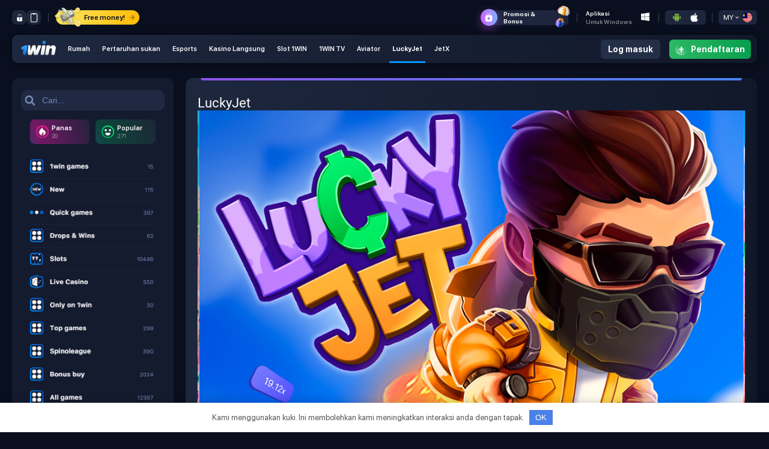

--- FILE ---
content_type: text/css
request_url: https://1winmy.com/wp-content/themes/1win/style.css
body_size: 998
content:
/*
Theme Name: 1win theme
Theme URI: https://thejema.ru/branded/1win
Author: TheJema
Author URI: https://shop.thejema.ru/
Description: 1win branded template
Version: 1.0
Requires at least: 5.0
Tested up to: 5.4
Requires PHP: 7.0
License: GNU General Public License v2 or later
License URI: http://www.gnu.org/licenses/gpl-2.0.html
Text Domain: mostbet
This theme, like WordPress, is licensed under the GPL.
Use it to make something cool, have fun, and share what you've learned with others.
*/

@import "assets/font/font.css";
@import "assets/css/normalize.css";
@import "assets/css/swiper-bundle.min.css";
@import "assets/css/home.css";
@import "assets/css/header.css";
@import "assets/css/casino.css";
@import "assets/css/footer.css";


.banners__sm strong {
    font-size: 40px;
}

.navigation.pagination {
    margin: 0 auto;
    display: block;
    width: max-content;
}

.navigation.pagination .page-numbers {
    background: #87c00e;
    padding: 10px 15px;
    color: white;
    border-radius: 7px;
}


img.alignright {
    float: right;
    margin: 0 0 1em 1em
}

img.alignleft {
    float: left;
    margin: 0 1em 1em 0
}

img.aligncenter {
    display: block;
    margin-left: auto;
    margin-right: auto
}

a img.alignright {
    float: right;
    margin: 0 0 1em 1em
}

a img.alignleft {
    float: left;
    margin: 0 1em 1em 0
}

a img.aligncenter {
    display: block;
    margin-left: auto;
    margin-right: auto
}

.comments {
    margin-top: 20px;
}

.comments-wrapper__title {
    font-size: 22px;
}

.comments-wrapper__subtitle {
    color: #7d7d7d;
    font-size: 15px;
}

#commentform {
    margin-top: 20px;
}

.comments-wrapper__form-control {
    width: 300px;
    border: 1px solid #777777;
    height: 31px;
    border-radius: 3px;
    margin-top: 5px;
}

.comments-wrapper__lable {
    display: block;
    color: #d3d3d3;
    font-size: 17px;
    margin-top: 10px;
}

.comments-wrapper__textarea {
    width: 300px;
    height: 100px;
}

.comments-wrapper__submit {
    box-shadow: 0 3px 30px #0da251;
    margin: 20px auto 0;
    max-width: 257px;
    color: white;
    padding: 10px 24px;
    border-radius: 10px;
    font-size: 14px;
    background-image: linear-gradient(70deg,#31bc69 -8%,#089e4e 96%);
}


ol.comments {
    list-style: none;
    margin: 0 !important;

}

.comment_item {
    display: flex;
    padding-left: 0 !important;
    margin-top: 18px !important;
    margin-bottom: 30px;
}

.comm_text {
    width: calc(100% - 100px);
}

.ava {
    margin-right: 20px;
}

.ava img {
    border-radius: 10px;
}

.name a {
    font-weight: 500;
    font-size: 17px;
    color: #42bb45;
}

ol.comments{
    padding-left: 0px !important;
}
.comm_text p{
    margin-top: 10px;
    font-family: 'Roboto';
    font-size: 16px;
    font-weight: 400;
    line-height: 22px;
    letter-spacing: 0em;
    text-align: left;
    color: #ffffff;
}

.name{
    font-weight: 500;
    font-size: 18px;
}

.widget-title{
    margin-bottom: 10px;
    margin-top: 20px;
}

@media (max-width: 1000px) {
    .header__wrap ul li{
        height: auto;
    }
}

.games-info__cnt table td{
    border: 1px solid;
    padding: 0.5em;
}

@media (max-width: 600px) {
     table {
        margin-top: 20px;
        overflow: scroll;
        margin-bottom: 20px;
        display: block;
        width: 100%;
    }
}

.wp-element-caption{
    text-align: center;
    font-size: 13px;
    color: #959595;
    margin-top: 5px;
}

--- FILE ---
content_type: text/css
request_url: https://1winmy.com/wp-content/themes/1win/assets/font/font.css
body_size: 107
content:
@font-face {
    font-display: swap;
    font-family: 'Roboto';
    src: url('Roboto-Regular.eot');
    src: local('Roboto'), local('Roboto-Regular'),
    url('Roboto-Regular.eot?#iefix') format('embedded-opentype'),
    url('Roboto-Regular.woff2') format('woff2'),
    url('Roboto-Regular.woff') format('woff'),
    url('Roboto-Regular.ttf') format('truetype');
    font-weight: normal;
    font-style: normal;
}

@font-face {
    font-display: swap;
    font-family: 'Roboto';
    src: url('Roboto-Medium.eot');
    src: local('Roboto Medium'), local('Roboto-Medium'),
    url('Roboto-Medium.eot?#iefix') format('embedded-opentype'),
    url('Roboto-Medium.woff2') format('woff2'),
    url('Roboto-Medium.woff') format('woff'),
    url('Roboto-Medium.ttf') format('truetype');
    font-weight: 500;
    font-style: normal;
}


@font-face {
    font-display: swap;
    font-family: 'SF Pro Display';
    src: url('SFProDisplay-Medium.eot');
    src: local('SF Pro Display Medium'), local('SFProDisplay-Medium'),
    url('SFProDisplay-Medium.eot?#iefix') format('embedded-opentype'),
    url('SFProDisplay-Medium.woff2') format('woff2'),
    url('SFProDisplay-Medium.woff') format('woff'),
    url('SFProDisplay-Medium.ttf') format('truetype');
    font-weight: 500;
    font-style: normal;
}


@font-face {
    font-display: swap;
    font-family: 'SF Pro Display';
    src: url('SFProDisplay-Light.eot');
    src: local('SF Pro Display Light'), local('SFProDisplay-Light'),
    url('SFProDisplay-Light.eot?#iefix') format('embedded-opentype'),
    url('SFProDisplay-Light.woff2') format('woff2'),
    url('SFProDisplay-Light.woff') format('woff'),
    url('SFProDisplay-Light.ttf') format('truetype');
    font-weight: 200;
    font-style: normal;
}

@font-face {
    font-display: swap;
    font-family: 'SF Pro Display';
    src: url('SFProDisplay-Bold.eot');
    src: local('SF Pro Display Bold'), local('SFProDisplay-Bold'),
    url('SFProDisplay-Bold.eot?#iefix') format('embedded-opentype'),
    url('SFProDisplay-Bold.woff2') format('woff2'),
    url('SFProDisplay-Bold.woff') format('woff'),
    url('SFProDisplay-Bold.ttf') format('truetype');
    font-weight: bold;
    font-style: normal;
}

@font-face {
    font-display: swap;
    font-family: 'SF Pro Display';
    src: url('SFProDisplay-Black.eot');
    src: local('SF Pro Display Black'), local('SFProDisplay-Black'),
    url('SFProDisplay-Black.eot?#iefix') format('embedded-opentype'),
    url('SFProDisplay-Black.woff2') format('woff2'),
    url('SFProDisplay-Black.woff') format('woff'),
    url('SFProDisplay-Black.ttf') format('truetype');
    font-weight: 900;
    font-style: normal;
}

@font-face {
    font-display: swap;
    font-family: 'SF Pro Display';
    src: url('SFProDisplay-Semibold.eot');
    src: local('SF Pro Display Semibold'), local('SFProDisplay-Semibold'),
    url('SFProDisplay-Semibold.eot?#iefix') format('embedded-opentype'),
    url('SFProDisplay-Semibold.woff2') format('woff2'),
    url('SFProDisplay-Semibold.woff') format('woff'),
    url('SFProDisplay-Semibold.ttf') format('truetype');
    font-weight: 600;
    font-style: normal;
}


@font-face {
    font-display: swap;
    font-family: 'SF Pro Display';
    src: url('SFProDisplay-Regular.eot');
    src: local('SF Pro Display Regular'), local('SFProDisplay-Regular'),
    url('SFProDisplay-Regular.eot?#iefix') format('embedded-opentype'),
    url('SFProDisplay-Regular.woff2') format('woff2'),
    url('SFProDisplay-Regular.woff') format('woff'),
    url('SFProDisplay-Regular.ttf') format('truetype');
    font-weight: normal;
    font-style: normal;
}



--- FILE ---
content_type: text/css
request_url: https://1winmy.com/wp-content/themes/1win/assets/css/normalize.css
body_size: 464
content:
@import "../font/font.css";
html,
body,
div,
span,
h1,
h2,
h3,
h4,
h5,
h6,
p,
iframe,
ol,
ul,
li,
form,
label,
i,
footer,
header,
menu,
nav,
a,
table,
thead,
tbody,
tfoot,
tr,
th,
td,
video,
canvas,
section,
/*commonly used tags*/
applet,
object,
blockquote,
pre,
abbr,
acronym,
address,
big,
cite,
code,
del,
dfn,
em,
ins,
kbd,
hgroup,
q,
s,
samp,
small,
strike,
strong,
sub,
sup,
tt,
var,
b,
u,
dl,
dt,
dd,
fieldset,
legend,
article,
aside,
details,
embed,
figure,
figcaption,
output,
section,
summary,
time,
mark,
audio,
center,
ruby {
    margin: 0;
    padding: 0;
    border: 0;
    font-size: 100%;
    vertical-align: baseline;
}

article,
aside,
details,
figcaption,
figure,
footer,
header,
hgroup,
menu,
nav,
section {
    display: block;
    position: relative;
}

ol,
ul {
    list-style: none;
    padding: 0;
    margin: 0;
}

table {
    width: 100%;
    border-collapse: collapse;
    border-spacing: 0;
}

* {
    outline: none !important;
    -webkit-box-sizing: border-box;
    box-sizing: border-box;
}

a {
    color: #4061d8;
    display: inline-block; 
    text-decoration: none;
    padding: 0 5px; 
}

button {
    cursor: pointer;
}

input,
button,
select {
    display: inline-block;
    padding: 0;
    border: 0;
}
input::-webkit-outer-spin-button,
input::-webkit-inner-spin-button {
    -webkit-appearance: none;
    margin: 0;
}
input[type=number] {
    -moz-appearance: textfield;
}
img {
    max-width: 100%;
}
body {
	overflow-x: hidden;
    font-family: 'SF Pro Display';
    padding: 0 20px;
    background: #090f1e;
    color: #fff;
    max-width: 1920px;
    width: 100%;
    margin: 0 auto;
}
body::-webkit-scrollbar {
    width: 6px;
    background: #090f1e;
}
body::-webkit-scrollbar-thumb {
    width: 6px;
    background: #555555;
    border-radius: 5px;
}

--- FILE ---
content_type: text/css
request_url: https://1winmy.com/wp-content/themes/1win/assets/css/home.css
body_size: 3771
content:
#banners {
    display: flex;
    grid-gap: 15px;
    padding-top: 20px;
}

.banners__photo {
    height: auto;
    position: relative;
    width: 57.8%;
}

.banners__photo a, .banners__sm a {
    width: 100%;
    height: 100%;
    color: #fff;
    display: flex;
}

.banners__photo a > img, .banners__sm a > img {
    width: 100%;
    height: 100%;
    border-radius: 20px;
}

.banners__sliders {
    height: 100%;
    margin: 0;
}

.banners__offer {
    bottom: 0;
    display: flex;
    flex-direction: column;
    height: 100%;
    justify-content: space-between;
    left: 0;
    padding: 35px 35px;
    position: absolute;
    right: 0;
    top: 0;
    width: 100%;
}

.swiper-button-next:after, .swiper-button-prev:after {
    display: none;
}

.banners__arrows .swiper-button-next, .banners__arrows .swiper-button-prev {
    position: relative;
    left: 0;
    right: 0;
    top: 0;
}

.swiper-button-next, .swiper-button-prev {
    border-radius: 8px;
    background-color: #fff3;
    align-items: center;
    cursor: pointer;
    width: 35px;
    height: 35px;
    display: flex;
    justify-content: center;
    transition: all .1s;
    z-index: 6;
    font-size: 16px;
    margin: 0;
}

.swiper-button-next:before, .swiper-button-prev:before {
    content: "";
    position: absolute;
    top: 12px;
    width: 8px;
    height: 8px;
    border-radius: 1px;
    border-top: 4px solid rgba(255, 255, 255, 0.30);
    border-left: 4px solid rgba(255, 255, 255, 0.30);
}

.swiper-button-prev:before {
    transform: rotate(-45deg);
    left: 13px;
}

.swiper-button-next:before {
    transform: rotate(135deg);
    left: 11px;
}

.banners__arrows {
    position: absolute;
    bottom: 15px;
    right: 15px;
    display: flex;
    align-items: center;
    z-index: 5;
    border-radius: 12px;
    padding: 5px;
    gap: 6px;
    transition: 0.4s;
    opacity: 0;
}

.banners__arrows:before {
    content: "";
    position: absolute;
    top: 0;
    left: 0;
    background-color: #fff3;
    border-radius: 12px;
    width: 100%;
    height: 100%;
}

.banners__photo:hover .banners__arrows {
    opacity: 1;
}

.banners__offer strong {
    margin-bottom: 8px;
    font-weight: 800;
    font-size: 30px;
    letter-spacing: .33px;
    text-shadow: 0 3px 5px rgba(9, 15, 30, .2);
    display: block;

}

.banners__offer span {
    font-size: 15px;
    font-weight: 400;
    max-width: 240px;
    width: 100%;
    display: block;
}

.banners__photo .swiper-pagination {
    bottom: -20px;
    width: max-content;
    left: 50%;
    transform: translateX(-50%);
}

.swiper-pagination-bullet {
    width: 6px;
    height: 6px;
    display: inline-block;
    border-radius: 50%;
    background: #ffffff;
    opacity: 0.50;
}

.swiper-pagination-bullet-active {
    opacity: 1;
    background: #ffffff;
}

.banners__sm {
    height: 100%;
    position: relative;
    width: 20.3%;
}

.banners__btn {
    z-index: 999;
    border: none;
    display: inline-block;
    font-weight: 600;
    height: 40px;
    max-width: max-content;
    width: 100%;
    padding: 5px 20px;
    background-image: linear-gradient(285.39deg, #ffb800 -4.36%, #fff173 115.87%);
    border-radius: 10px;
    box-shadow: 0 0 15px rgba(255, 241, 115, .5);
    transition: 0.3s;
    font-size: 13px;
    color: #fff;
    text-transform: uppercase;
}

.banners__btn:hover {
    box-shadow: 0 0 18px rgba(255, 241, 115, .7);
    transform: scale(1.05);
}

.btn-more__detals {
    z-index: 999;
    position: relative;
    font-weight: 700;
    text-transform: uppercase;
    cursor: pointer;
    display: flex;
    justify-content: center;
    align-items: center;
    transition: 0.3s;
    color: #ffffff;
    background-color: rgba(255, 255, 255, 0.2);
    font-size: 13px;
    padding: 12px 20px;
    border-radius: 10px;
    box-shadow: rgba(0, 0, 0, 0.2) 0px 4px 20px 0px;
}

.banners__href {
    display: flex;
    align-items: center;
    margin-top: 29px;
    grid-gap: 12px;
}

.banners__btn_white {
    background: #fff;
    border: none;
    border-radius: 10px;
    display: inline-block;
    font-weight: 600;
    height: 50px;
    max-width: 250px;
    width: 100%;
    transition: 0.3s;
    font-size: 18px;
    mix-blend-mode: lighten;
    box-shadow: 0 10px 35px #0003;
}

.banners__btn_white:hover {
    background-color: #d8e5fd;
}

#categories__main {
    padding-top: 25px;
}

.categories__fl {
    display: flex;
    justify-content: space-between;
}

.categories__card {
    align-items: center;
    background: linear-gradient(90deg, #1d273e, #11182a);
    border-radius: 12px;
    color: #fff;
    display: flex;
    justify-content: space-between;
    margin-left: 20px;
    padding: 15px 20px;
    perspective: 1000px;
    position: relative;
    transform-style: preserve-3d;
    width: 100%;
}

.categories__card:first-child {
    margin-left: 0;
}

.categories__card:before {
    background: linear-gradient(90deg, #2d3c5e, #1b2642);
    border-radius: 12px;
    content: "";
    height: 100%;
    left: 0;
    opacity: 0;
    position: absolute;
    top: 0;
    transition: .2s;
    width: 100%;
    z-index: 1;
}

.categories__card:hover:before {
    opacity: 1;
}

.categories__card_wrap {
    position: relative;
    z-index: 2;
    color: #fff;
}

.categories__card_wrap strong {
    font-size: 24px;
    font-weight: 600;
    margin-bottom: 10px;
    display: block;
}

.categories__card_wrap span {
    color: #fff;
    font-size: 16px;
    display: block;
}

.categories__card_img {
    max-width: 52px;
    transition: .3s;
    position: relative;
    z-index: 2;
}

.categories__card:hover img {
    transform: translateZ(10px) rotate(-10deg);
}

.games-info__cnt {
    background: linear-gradient(90deg, #1d273e, #11182a);
    border-radius: 12px;
    margin-top: 25px;
    padding: 30px 30px 70px;
    position: relative;
    width: 100%;
    font-family: 'Roboto';

}

.games-info__cnt:before {
    background-image: linear-gradient(90deg, #ff4edf, #ff2958);
    background-size: 200% auto;
    border-bottom-left-radius: 100px;
    border-bottom-right-radius: 100px;
    content: "";
    display: block;
    height: 4px;
    left: 25px;
    position: absolute;
    right: 25px;
    top: 0;
}

.games-info__cnt h1 {
    font-size: 25px;
    font-weight: 400;
    line-height: 29px;
    text-align: left;
    color: #ffffff;
    font-family: 'Roboto';

}

.games-info__cnt h2 {
    font-family: 'Roboto';
    font-size: 21px;
    font-weight: 400;
    line-height: 25px;
    text-align: left;
    color: #ffffff;
    margin-top: 20px;
}

.games-info__cnt h3 {
    font-family: 'Roboto';
    font-size: 17px;
    font-weight: 400;
    line-height: 25px;
    text-align: left;
    color: #ffffff;
    margin-top: 20px;
}

.games-info__cnt > p, .games-info__cnt ul li {
    font-family: 'Roboto';
    font-size: 16px;
    font-weight: 400;
    line-height: 22px;
    letter-spacing: 0em;
    text-align: left;
    color: #ffffff;
}

.games-info__cnt > p {
    margin-top: 30px;
}

.games-info__cnt ul {
    padding-left: 35px;
    margin-top: 15px;
}

.games-info__cnt ul li {
    margin-top: 14px;
    display: flex;
    align-items: flex-start;
}

.games-info__cnt ul li:before {
    content: "";
    position: relative;
    width: 100%;
    max-width: 8px;
    height: 8px;
    background: #ffffff;
    display: block;
    margin-right: 10px;
    top: 5px;
}

.games-info__cnt ol {
    padding-left: 35px;
    margin-top: 15px;
    list-style-type: decimal;
}

.games-info__cnt ol li {
    margin-top: 14px;
}

.wp-block-table {
    margin-top: 20px;
    margin-bottom: 20px;
}

.info-open_btn {
    margin: 0 auto;
    align-items: center;
    background-image: linear-gradient(255deg, #00b7ff, #8d53e9);
    border: none;
    border-radius: 8px;
    color: #fff;
    display: flex;
    font-weight: 600;
    justify-content: center;
    padding: 4px 10px;
    position: relative;
    text-decoration: none;
    z-index: 2;
    height: 32px;
}

.info-open_btn:before {
    background-image: linear-gradient(255deg, #3445e2, #9217e4);
    border-radius: 8px;
    content: "";
    display: inline-block;
    height: 100%;
    opacity: 0;
    position: absolute;
    transition: .3s;
    width: 100%;
    z-index: -1;

}

.info-open_btn:hover:before {
    opacity: 1;
}

.info__hidden {
    display: none;
}

.info-open_none {
    display: none;
}

.info__hidden__block {
    display: block;
}

.info__hide_btn {
    display: none;
    position: absolute;
    right: 30px;
    top: 0;
}

.info__hide_btn svg {
    fill: #0095ff;
    cursor: pointer;
    transform: rotate(180deg);
    transition: .2s;
    width: 30px;
}

.info__hide_block {
    display: flex;
}


.accordion {
    margin: 25px auto 0;
    width: 100%;
}

.accordion__block {
    border-radius: 8px;
    box-shadow: 0 0 5px #0095ff;
    margin-bottom: 20px;
    position: relative;
    width: 100%;
}

.faq__box {
    align-items: center;
    background: rgba(78, 93, 134, .3);
    border-radius: 8px;
    box-shadow: 0 0 5px #0095ff;
    cursor: pointer;
    display: flex;
    justify-content: space-between;
    padding: 15px;
    position: relative;
}

.faq__box h4 {
    font-size: 18px;
    font-weight: 600;
    margin: 0;
    max-width: 80%;
    padding: 0;
    font-family: 'Roboto';

}

.submenu {
    display: none;
}

.submenu p {
    padding: 20px;
    font-family: 'Roboto';

}

.faq__plus {
    position: absolute;
    right: 0;
    top: 50%;
    transform: translateY(-65%);
}

.faq__plus span {
    background-color: #aadcff;
    display: inline-block;
    height: 3px;
    transition: .3s;
    width: 20px;
}

.faq__plus span:last-child {
    transform: translateX(-23px) rotate(90deg);
}

.open .faq__plus span:last-child {
    transform: translateX(-23px) rotate(0deg);
}


.games__wrap {
    display: flex;
    flex-wrap: wrap;
    grid-gap: 15px;
    margin-top: 25px;
}

.games__box {
    border-radius: 16px;
    display: inline-block;
    height: 100%;
    max-height: 300px;
    max-width: 210px;
    -o-object-fit: contain;
    object-fit: contain;
    overflow: hidden;
    transition: 0.3s;

}

.games__box img {
    max-width: 100%;
    transition: .8s;
}

.games__box:hover img {
    transform: scale(1.1);
}

.casino__right_info .games-info__cnt {
    background: unset;
    margin-top: 0;
    padding: 0;
}

.casino__right_info .games-info__cnt:before {
    display: none;
}

.games-lnside {
    max-width: 900px;
    width: 100%;
    height: 600px;
    display: flex;
    margin: 30px auto 0;

}

.games-lnside iframe {
    width: 100%;
    height: 100%;
}

.search-field {
    background-color: #1f2941;
    border-radius: 10px;
    flex: 1;
    position: relative;
    height: 34px;
    display: flex;
    align-items: center;
}

.search-field svg {
    align-self: center;
    fill: #7388b6;
    font-size: 17px;
    pointer-events: none;
    position: absolute;
    transform: translate(-50%);
    -webkit-user-select: none;
    -moz-user-select: none;
    user-select: none;
    width: 17px;
    height: 17px;
    left: 15px;
}

.search-field input {
    background-color: #1f2941;
    color: #7388b6;
    font-size: 14px;
    font-weight: 500;
    letter-spacing: -.19px;
    padding-left: 35px;
    width: 201px;
}

.search-field input::placeholder {
    color: #7388b6;
}

.hotpopular-button {
    display: flex;
    height: 41px;
    margin: 15px 15px 0;
}

.hot-button {
    background: linear-gradient(250deg, #26223c, rgba(255, 23, 183, .4) 84%, #4b2b66);
    margin-right: 10px;
    align-items: center;
    border-radius: 8px;
    display: flex;
    flex: 1;
    height: 100%;
    padding-left: 10px;
}

.hot-button svg, .popular-button svg {
    height: 21px;
    width: 21px;
}

.popular-button {
    background: linear-gradient(250deg, #1c2837, rgba(0, 168, 88, .3) 84%, #194353);
    align-items: center;
    border-radius: 8px;
    display: flex;
    flex: 1;
    height: 100%;
    padding-left: 10px;
}

.hotpopular-button-text {
    margin-left: 5px;
}

.hotpopular-button-title {
    font-size: 11px;
    font-weight: 600;
    color: #ffffff;
}

.hotpopular-button-value {
    display: flex;
    font-size: 10px;
    letter-spacing: .23px;
    color: #ffffff;
    opacity: .5;
}


.post_list--items {
    display: flex;
    flex-wrap: wrap;
    margin: 25px 0 40px;
    gap: 10px;
}

.games-vin__box {
    width: 24%;
    height: auto;
}

.games-vin__info {
    height: 100%;
    width: 100%;
    background: #000000;
    padding: 10px;
    border-radius: 6px;
}

.games-vin__info img {
    width: 100%;
    height: 184px;
    object-fit: cover;
    border-radius: 6px;

}

.games-vin__info h3 {
    font-size: 24px;
    font-weight: 700;
    line-height: 29px;
    text-align: left;
    color: #ffffff;
    margin-top: 15px;
}

.games-vin__info p {
    font-size: 16px;
    font-weight: 400;
    line-height: 22px;
    text-align: left;
    margin-top: 10px;
    color: #ffffff;
}

@media (max-width: 1600px) {
    .games__box {
        max-width: 11.1%;
    }

    .games__wrap {
        grid-gap: 10px;
    }
}

@media (max-width: 1399px) {
    .games-vin__box {
        width: 32.333%;
    }

    .games-vin__info h3 {
        font-size: 20px;
        line-height: 25px;
    }
}

@media (max-width: 1320px) {
    .banners__offer strong {
        font-size: 25px;
    }

    .banners__sm .banners__offer strong {
        font-size: 22px;
    }

    .banners__offer {
        padding: 35px 15px;
    }


    .games-info__cnt > p, .games-info__cnt ul li {
        font-size: 13px;
        line-height: 19px;
    }

    .games-info__cnt > p {
        margin-top: 20px;
    }

    .games-info__cnt h2 {
        font-size: 20px;
        line-height: 25px;
        margin-top: 17px;
    }

    .games-info__cnt h1 {
        font-size: 22px;
        line-height: 24px;
    }

    .games-info__cnt ul {
        padding-left: 20px;
    }

    .categories__card_wrap strong {
        font-size: 20px;
    }
}

@media (max-width: 1200px) {
    .banners__offer {
        padding: 30px 15px;
    }

    .banners__photo .swiper-pagination {
        bottom: 5px;
    }

    .banners__btn {
        height: 40px;
        max-width: 210px;
        font-size: 15px;
    }

    .banners__btn_white {
        height: 40px;
        font-size: 15px;
    }

    .games-vin__box {
        width: 49%;
    }

    .banners__sm .banners__offer strong {
        font-size: 19px;
    }

    .categories__card_wrap strong {
        font-size: 16px;
    }

    .categories__card_wrap span {
        font-size: 14px;
    }

    .games__wrap {
        grid-gap: 10px;
    }

    .games__box {
        max-width: 15%;
    }
}

@media (max-width: 1040px) {
    .categories__fl {
        flex-wrap: wrap;
    }

    .categories__card {
        margin-left: 0;
        width: 49%;
        margin-bottom: 20px;
    }

}

@media (max-width: 970px) {
    #banners {
        grid-gap: 15px;
        flex-wrap: wrap;
    }

    .banners__photo {
        width: 100%;
    }

    .banners__offer {
        padding: 30px 15px;
    }

    .games-vin__info h3 {
        font-size: 18px;
        line-height: 24px;
    }

    .banners__offer strong {
        font-size: 32px;
    }

    .banners__btn {
        height: 50px;
        max-width: 260px;
        font-size: 16px;
    }

    .banners__sm {
        height: 200px;
        width: 48.9%;
    }

    .banners__photo a > img, .banners__sm a > img {
        object-fit: cover;
    }

    .banners__sm .banners__offer {
        padding: 40px 15px;
    }

    .banners__sm .banners__offer strong {
        font-size: 24px;
    }

    .banners__btn_white {
        height: 45px;
        font-size: 15px;
    }

    .games__box {
        max-width: 18.5%;
    }

    .games-lnside {
        max-width: 600px;
        height: 500px;
    }

    .games-vin__box {
        width: 100%;
        max-width: 300px;
    }
}

@media (max-width: 760px) {
    .games-lnside {
        max-width: 500px;
        height: 400px;
    }

    .banners__sm {
        height: 200px;
        width: 47.9%;
    }

    .banners__offer {
        padding: 35px 15px;
    }

    .banners__offer strong {
        font-size: 26px;
    }

    .banners__sm .banners__offer strong {
        font-size: 20px;
    }

    .banners__btn {
        height: 40px;
        max-width: 180px;
        font-size: 14px;
    }

    .banners__btn_white {
        height: 40px;
        font-size: 14px;
    }

    .banners__sm .banners__offer {
        padding: 20px 15px;
    }

    .banners__sm {
        height: 150px;
    }

    .faq__box {
        padding: 15px;
    }

    .games__box {
        max-width: 23.3%;
    }

    .games-info__cnt {
        padding: 24px 15px 30px;
    }

}

@media (max-width: 570px) {

    #review-online {
        padding: 25px 15px;
    }

    .info__hide_btn {
        right: 0;
        top: 0;
        position: relative;
        margin-left: auto;
    }

    .review__main {
        flex-direction: column-reverse;
        align-items: flex-start;
    }

    .categories__card {
        width: 100%;
        margin-bottom: 15px;
    }

    #banners {
        grid-gap: 15px;
        padding-top: 5px;
    }

    .banners__offer strong {
        font-size: 20px;
    }

    .banners__offer {
        padding: 20px 15px;
    }

    .banners__btn {
        height: 36px;
        max-width: 160px;
        font-size: 12px;
    }

    .banners__sm {
        height: 150px;
    }

    .banners__sm .banners__offer strong {
        font-size: 18px;
    }

    .banners__photo a > img, .banners__sm a > img {
        border-radius: 10px;
    }

    .faq__plus span {
        width: 17px;
    }

    .faq__plus span:last-child {
        transform: translateX(-21px) rotate(90deg);
    }

    h2 {
        font-size: 17px;
    }

    .banners__btn_white {
        height: 35px;
        font-size: 13px;
        max-width: 170px;
    }

    .categories__card_wrap strong {
        font-size: 19px;
    }

    .info-open_btn {
        padding: 13px 40px;
        height: auto;
        font-size: 16px;
    }

    .games__box {
        max-width: 31.5%;
    }

    .banners__btn_white {
        height: 32px;
        font-size: 12px;
        max-width: 137px;
    }

    .banners__photo a {
        width: 100%;
        height: 200px;
    }

    .banners__photo a img {
        width: 100%;
        object-fit: contain;
    }
}

@media (max-width: 480px) {
    #head__main {
        padding: 15px 0 5px;
    }

    body {
        padding: 58px 15px 60px;
    }

    .banners__offer span {
        font-size: 12px;
    }

    .banners__btn {
        height: 28px;
    }

    .info-open_btn {
        width: 100%;
    }

    #banners {
        grid-gap: 10px;
    }

    .games__box {
        max-width: 47.4%;
    }

    .faq__box h4 {
        font-size: 15px;
        font-weight: 500;
    }

    .games-info__cnt ul {
        padding-left: 9px;
    }
}

@media (max-width: 370px) {
    .banners__btn {
        display: none;
    }

    .banners__sm {
        height: 130px;
        width: 100%;
    }
}

--- FILE ---
content_type: text/css
request_url: https://1winmy.com/wp-content/themes/1win/assets/css/header.css
body_size: 3150
content:
#head__main{
    display: flex;
    justify-content: space-between;
    padding: 15px 0;
    position: relative;
}
.head__block{
    display: flex;
    align-items: center;
}
.head__control{
    display: flex;
    align-items: center;
    gap: 8px;
}
.head__control a{
    align-items: center;
    background-color: rgba(78,93,134,.3);
    border-radius: 8px;
    display: flex;
    justify-content: center;
    padding: 4px;
    text-decoration: none;
    transition: .2s;
    width: 24px;
    height: 24px;
}
.head__control:after {
    background-color: #fff;
    content: "";
    height: 15px;
    margin: 0 12px;
    opacity: .2;
    width: 1px;
}
.head__control a svg {
    fill: #fff;
    height: 15px;
    width: 15px;
}
.head__money{
    display: flex;
    align-items: center;
    background-image: linear-gradient(285.39deg,#ffb800 -4.36%,#fff173 115.87%);
    border-radius: 50px;
    height: 24px;
    justify-content: space-between;
    padding: 0 8px;
    width: 100%;
}
.head__money img {
    max-height: 42px;
    margin-left: -13px;
}
.head__money span {
    color: #090f1e;
    font-size: 12px;
    font-weight: 600;
}
.head__money svg {
    fill: #795805;
    margin-left: 8px;
    width: 8px;
}

.head__promo{
    display: flex;
    align-items: center;
    background-color: rgba(78,93,134,.3);
    border-radius: 6px;
    color: #fff;
    font-size: 10px;
    font-weight: 700;
    height: 25px;
    padding-right: 35px;
    position: relative;
    transition: .2s;
    width: 141px;
}
.head-promo__icon{
    align-items: center;
    background: linear-gradient(86.37deg,#d062ff 2.96%,#7bb0ff 99.68%),linear-gradient(90deg,#ed6ea0,#ec8c69);
    border-radius: 100%;
    box-shadow: 0 5px 15px rgba(201,85,255,.4);
    display: flex;
    justify-content: center;
    padding: 6px;
    transform: translateX(-10px);
    width: 28px;
    height: 28px;
}
.head-promo__icon svg {
    width: 18px;
}
.head__promo img {
    max-height: 56px;
    position: absolute;
    right: 0;
    top: 50%;
    transform: translateY(-50%) translateX(30%) rotate(-13deg);
}
.head__cnt{
    display: flex;
    align-items: center;
}
.head__cnt:before {
    background-color: #fff;
    content: "";
    height: 15px;
    margin: 0 14px;
    opacity: .2;
    width: 1px;
}
.head__cnt:after {
    background-color: #fff;
    content: "";
    height: 15px;
    margin: 0 10px;
    opacity: .2;
    width: 1px;
}
.head__para{
    display: flex;
    align-items: center;
    font-size: 10px;
}
.head-para__block{
    display: inline-block;
    line-height: 14px;
    margin-right: 10px;
}
.head-para__block span{
    display: block;
    font-size: 10px;
    font-weight: 600;
}
.head-para__block small{
    display: block;
    color: hsla(0,0%,100%,.5);
    font-weight: 600;
}
.head__para a{
    width: 24px;
}
.head__para:after {
    background-color: #fff;
    content: "";
    height: 15px;
    margin: 0 10px;
    opacity: .2;
    width: 1px;
}
.head-app-android {
    align-items: center;
    background-color: rgba(78,93,134,.3);
    border-radius: 6px;
    display: flex;
    height: 24px;
    justify-content: center;
    padding: 0 8px;
    position: relative;
}
.head-app-android a{
    display: flex;
    z-index: 99;
}
.head-app-android a svg{
    width: 13px;
}
.head-app-android a + a{
    margin-left: 6px;
}


.v-abs{
    position: absolute;
    left: 24%;
    transform: translateX(-50%);
    top: 38px;
    display: none;
    z-index: 22;
    width: 270px;
    height: 265px;
    background: #ffffff;
    border-radius: 8px;
    padding: 8px 10px;
}
.v-abs:before{
    content: "";
    position: absolute;
    top: -40px;
    left: 0;
    width: 100%;
    height: 40px;

}
.mobile-pwa-info-text{
    margin-top: 20px;
}
.mobile-pwa-info-text p{
    text-align: center;
    font-size: 13px;
    line-height: 16px;
    color: #000;
}
.head-app-android:hover .v-abs{
    display: block;
}
.v-image-sizing{
    background-image: url(../img/tooltip-arrow.svg);
    background-repeat: no-repeat;
    background-size: 100%;
    width: 15px;
    height: 15px;
    position: absolute;
    top: -5px;
    left: 51%;
    transform: translateX(-50%);
}

.head-leng{
    position: relative;
    display: flex;
    z-index: 99;
}
.head-leng__block {
    cursor: pointer;
    align-items: center;
    background-color: rgba(78,93,134,.3);
    border-radius: 6px;
    display: flex;
    height: 24px;
    justify-content: space-between;
    padding: 0 8px;
    transition: .3s;
    width: 64px;
    position: relative;
}
.head-leng__block:after{
    content: "";
    position: absolute;
    top: 9px;
    right: 31px;
    border-top: 1px solid #ffffff;
    border-right: 1px solid #ffffff;
    width: 3px;
    height: 3px;
    transform: rotate(135deg);
    transition: 0.3s;
    opacity: 0.8;
}
.head-leng__block span{
    font-size: 12px;
    text-transform: uppercase;
}
.head-leng__block img{
    max-width: 16px;
    border-radius: 50%;
    height: 16px;
    object-fit: cover;
}
.head-leng-droup{
    align-items: center;
    background-color: #192033;
    border-radius: 8px;
    display: none;
    flex-direction: column;
    overflow: hidden;
    padding: 10px 0;
    position: absolute;
    width: 64px;
    transition: 0.3s;
    z-index: 99;
    top: 27px;
    right: 0;
    gap: 12px;
}
.head-leng-droup li a{
    display: flex;
    align-items: center;
    cursor: pointer;
}
.head-leng-droup li a span {
    color: #fff;
    display: inline-block;
    font-size: 12px;
    margin-right: 2px;
    text-transform: uppercase;
    width: 20px;
}
.head-leng-droup li a img{
    width: 16px;
    height: 16px;
    border-radius: 50%;
    object-fit: cover;
}
.click-open-leng .head-leng-droup{
    display: flex;
}
.click-open-leng .head-leng__block:after{
    transform: rotate(-45deg);
    top: 11px;
}
.level-item{
    display: flex;
    align-items: center;

}
.header__logo{
    display: flex;
    width: 68px;
}
.header__locale{
    display: flex;
    margin-left: 6px;
}
.header__locale img{
    width: 15px;
    height: 15px;
    border-radius: 50%;
    object-fit: cover;

}

.search_input{
    display: none;
}
#header{
    align-items: center;
    background: linear-gradient(90deg,#1d273e,#11182a);
    border-radius: 10px;
    box-shadow: 0 0 10px rgba(0,0,0,.5);
    display: flex;
    height: 47px;
    padding: 0 10px;
    position: sticky;
    top: 0;
    z-index: 5;
}
.header__main{
    display: flex;
    align-items: center;
    height: 100%;
    width: 100%;
    justify-content: space-between;
}
.header__main>.header__logo{
    display: none;
}
.menu-cnt{
    height: 100%;
}
.header__wrap{
    height: 100%;
    display: flex;
}
.header__wrap ul{
    display: flex;
    align-items: center;
    height: 100%;
    margin-left: 20px;
    position: relative;
}
.header__wrap ul li{
    position: relative;
    margin: 0 11px;
    align-items: center;
    display: flex;
    height: 100%;
    transition: 0.3s;
}
.header__wrap ul li:after {
    background-color: #0095ff;
    bottom: 0;
    content: "";
    display: inline-block;
    height: 3px;
    left: 0;
    opacity: 0;
    position: absolute;
    transition: 0.3s;
    width: 100%;
}

.header__wrap ul .current-menu-item:after {
    opacity: 1;
}
.header__wrap ul .current-menu-item a {
    font-weight: 700;

}
.header__wrap ul li a{
    align-items: center;
    display: flex;
    height: 100%;
    color: #fff;
    font-size: 13px;
    font-weight: 600;
    transition: 0.3s;
    white-space: nowrap;
}


.header__wrap ul li a img {
    width: 60px;
}
.navigat-new{
    background: linear-gradient(-260deg,#7f66d2,#5484f2);
    border-radius: 10px;
    color: #fff;
    display: inline-block;
    font-size: 10px;
    font-weight: 600;
    padding: 1px 5px;
    text-transform: uppercase;
    margin-left: 5px;
}

.header__buttons{
    display: flex;
    align-items: center;
    margin-left: 60px;
}
.btn_login{
    background-color: rgba(78,93,134,.3);
    border-radius: 6px;
    font-size: 14px;
    transition: 0.3s;
    font-weight: 700;
    height: 32px;
    padding: 0 12px;
    align-items: center;
    color: #fff;
    display: flex;
    justify-content: center;
}

.btn_login:hover{
    background-color: #1f2747;
    color: #fff;
}
.btn_registration{
    align-items: center;
    background-image: linear-gradient(70deg,#31bc69 -8%,#089e4e 96%);
    border-radius: 6px;
    color: #fff;
    display: flex;
    font-size: 14px;
    font-weight: 700;
    height: 32px;
    margin-left: 15px;
    padding: 0 10px;
    transition: 0.3s;
}
.btn_registration:hover{
    background-image: linear-gradient(70deg,#2ba35b -8%,#0a8543 96%);
}
.btn_registration__add{
    align-items: center;
    background-image: linear-gradient(210deg,hsla(0,0%,100%,0) 25%,hsla(0,0%,100%,.06) 48%,#fff 133%);
    border-radius: 100%;
    display: flex;
    font-size: 16px;
    height: 20px;
    justify-content: center;
    margin-right: 6px;
    padding: 3px;
    width: 20px;
}




.open-menu {
    display: none;
    height: 20px;
    width: 30px;
    position: relative;
}
.open-menu span {
    position: absolute;
    width: 100%;
    height: 2px;
    background: #ffffff;
    -webkit-transition: 0.3s;
    -o-transition: 0.3s;
    transition: 0.3s;
}
.close-menu {
    display: none;
}
.body_fix {
    width: 100%;
    overflow: hidden;
    position: fixed;
    top: 0;
    left: 0;
}
.body_fix .open-menu.close-menu {
    z-index: 9996;
}

.logotype{
    display: none;
}
@media (max-width: 1600px){
    .header__buttons {
        margin-left: 10px;
    }
    .header__wrap ul {
        margin-left: 5px;
    }

}
@media (max-width: 1320px){
    .header__wrap ul li {
        margin: 0 5px;
    }
    .header__wrap ul li a {
        font-size: 11px;
    }
}
@media (max-width: 1200px){
    .header__main>.header__logo{
        display: flex;
    }
    .level-item{
        display: none;
    }
    body {
        padding-top: 56px;
    }

    .header__buttons {
        margin-left: auto;
        margin-right: 20px;
    }
    .head__block .header-button{
        display: none;
    }
    .head__block .head__control:after {
        margin: 0 12px 0 0;
    }
    #header {
        border-radius: 0;
        display: flex;
        justify-content: space-between;
        left: 0;
        padding: 0 20px 0 15px;
        position: fixed;
        top: 0;
        width: 100%;
        z-index: 100;
    }
    .menu-width {
        width: 0 !important;
        -webkit-transition: all 0.5s ease 0s !important;
        -o-transition: all 0.5s ease 0s !important;
        transition: all 0.5s ease 0s !important;
    }
    .transition-menu {
        width: 290px !important;
        -webkit-transition: all 0.5s ease 0s !important;
        -o-transition: all 0.5s ease 0s !important;
        transition: all 0.5s ease 0s !important;
    }
    .open-menu span:nth-child(2), .open-menu span:nth-child(3) {
        top: 10px;
    }
    .open-menu span:last-child {
        top: 20px;
    }
    .open-menu {
        display: -webkit-box;
        display: -ms-flexbox;
        display: flex;
        flex-direction: column;
        align-items: center;
        z-index: 999;
    }
    .close-menu span {
        top: 50%;
        -webkit-transform: translateY(-50%);
        -ms-transform: translateY(-50%);
        transform: translateY(-50%);
    }
    .close-menu span:first-child, .close-menu span:last-child {
        display: none;
    }
    .close-menu span:nth-child(2) {
        -webkit-transform: rotate(45deg);
        -ms-transform: rotate(45deg);
        transform: rotate(45deg);
        right: auto;
    }
    .close-menu span:nth-child(3) {
        -webkit-transform: rotate(-45deg);
        -ms-transform: rotate(-45deg);
        transform: rotate(-45deg);
        right: auto;
    }
    .menu-cnt  {
        margin: 0;
        height: 100vh;
        width: 0;
        position: fixed;
        z-index: 9996;
        top: 55px;
        right: 0;
        overflow-x: hidden;
        -webkit-box-orient: vertical;
        -webkit-box-direction: normal;
        -ms-flex-direction: column;
        flex-direction: column;
        -webkit-box-align: end;
        -ms-flex-align: end;
        align-items: flex-end;
        -webkit-box-pack: start;
        -ms-flex-pack: start;
        justify-content: flex-start;
        background: linear-gradient(173deg,rgba(37,46,76,.98) 2%,rgba(25,32,51,.98));
    }

    .header__wrap ul {
        margin-left: 0;
        position: relative;
        flex-direction: column;
        align-items: flex-start;
    }
    .header__wrap{
        padding: 45px 15px 0;
        flex-direction: column;
    }
    .search_input {
        align-items: center;
        border: 1px solid #304066;
        border-radius: 6px;
        display: flex;
        margin-bottom: 20px;
    }
    .search_input input {
        background: #1d273e;
        border: none;
        border-bottom-left-radius: 6px;
        border-top-left-radius: 6px;
        color: #fff;
        display: inline-block;
        height: 40px;
        padding: 0 10px;
        width: 100%;
    }
    .search_input label{
        width: 100%;
        display: flex;
    }
    .search_input button {
        background: #1d273e;
        border: none;
        border-bottom-right-radius: 6px;
        border-left: 1px solid #304066;
        border-top-right-radius: 6px;
        height: 100%;
        outline: none;
        width: 15%;
    }

    .header__wrap ul li {
        margin: 0;
        border-bottom: 1px solid rgba(97,97,97,.253);
        width: 100%;
    }
    .header__wrap ul li a{
        width: 100%;
        padding: 18px 10px;
        font-size: 14px;
    }
    .header__wrap ul li:after{
        background-color: unset;
    }
    .header__wrap ul .active:after {
        background: linear-gradient(90deg,rgba(0,149,255,.424),transparent);
        border-radius: 4px;
        height: 100%;
        left: 0;
        top: 0;
        width: 100%;
        z-index: -1;
    }
    .header__wrap ul {
        align-items: center;
        flex-direction: column;
        max-height: 85%;
        overflow-x: hidden;
        overflow-y: scroll;
        padding-bottom: 50px;
        width: 100%;
    }
}
@media (max-width: 760px){
    .head__promo{
        display: none;
    }
    .head__cnt{
        display: none;
    }
    .v-abs {
        width: 220px;
        height: 235px;
    }
}
@media (max-width: 430px){
    .head__money{
        display: none;
    }
    .head__control:after{
        display: none;
    }
}
@media (max-width: 370px){
    #header {
        flex-direction: column;
        padding: 15px;
        height: auto;
    }
    .header__main {
        justify-content: space-between;
        margin-top: 15px;
    }
    .logotype {
        align-items: center;
        display: flex;
        justify-content: space-between;
        text-align: center;
        width: 100%;
    }
    #header .logotype__mob_separator {
        background: linear-gradient(90deg,hsla(0,0%,100%,.2) 9.92%,transparent);
        display: inline-block;
        height: 1px;
        width: 100%;
    }
    .logotype img {
        display: inline-block;
        margin: 0 20px;
        max-width: 70px;
    }

    .header__main>.header__logo {
        display: none;
    }
}

--- FILE ---
content_type: text/css
request_url: https://1winmy.com/wp-content/themes/1win/assets/css/casino.css
body_size: 1605
content:
#casino__main{
    display: flex;
    align-items: flex-start;
}
.sidebar__mob_btn {
    align-items: center;
    background: linear-gradient(270deg,rgba(29,39,62,.714),#11182a);
    border-bottom-right-radius: 12px;
    border-top-right-radius: 12px;
    box-shadow: 0 0 10px rgba(0,183,255,.5);
    display: none;
    height: 66px;
    justify-content: center;
    left: 0;
    position: fixed;
    top: 110px;
    transition: .3s;
    width: 36px;
    z-index: 91;
}

.sidebar{
    height: 100vh;
    position: sticky;
    top: 40px;
    width: 350px;
}

.sidebar__container {
    background-color: #141b2f;
    border-radius: 12px;
    margin-top: 25px;
    overflow: scroll;
    overflow-x: hidden;
    padding: 20px 15px;
    position: relative;
    width: 100%;
    height: calc(100vh - 80px);
}

.sidebar__container::-webkit-scrollbar {
    background-color: transparent;
    width: 7px
}

.sidebar__container::-webkit-scrollbar-thumb {
    background: #555;
    border-radius: 8px
}


.sidebar__close_btn {
    background: none;
    border: none;
    cursor: pointer;
    display: none;
    flex-direction: column;
    height: 20px;
    justify-content: space-between;
    opacity: 1;
    position: absolute;
    right: 5px;
    top: 25px;
    transition: height .2s,opacity .5s;
    width: 30px;
}
.sidebar__close_btn span {
    background-color: #0095ff;
    border-radius: 30px;
    height: 2px;
    transition: .4s;
    width: 30px;
}
.sidebar__close_btn span:first-child {
    transform: translateY(-2px) rotate(45deg);
    transform-origin: left;
}
.sidebar__close_btn span:nth-child(2) {
    transform: translateY(2px) rotate(-45deg);
    transform-origin: left;
}

.sidebar__menu li {
    border-bottom: 1px solid rgba(38,46,72,.5);
}
.sidebar__title_category {
    align-items: center;
    color: rgba(115,136,182,.5);
    display: flex;
    font-size: 17px;
    margin-bottom: 5px;
    padding: 10px;
}
.sidebar__menu li a {
    border-radius: 6px;
    color: #fff;
    font-size: 14px;
    overflow: hidden;
    padding: 10px;
    position: relative;
    z-index: 1;
    line-height: 21px;
    margin-bottom: 5px;
}
.sidebar__menu li a, .sidebar__menu li a:before {
    display: inline-block;
    height: 100%;
    width: 100%;
}
.sidebar__title_category:after {
    background: linear-gradient(90deg,rgba(92,100,116,.459),transparent);
    content: "";
    display: inline-block;
    height: 1px;
    margin-left: 10px;
    width: 100%;
}
.sidebar__menu li a:before {
    background: linear-gradient(90deg,rgba(0,149,255,.424),transparent);
    content: "";
    isolation: isolate;
    left: 0;
    opacity: 0;
    position: absolute;
    top: 0;
    transition: .2s;
    z-index: -1;
}
.sidebar__menu li:hover a:before {
    opacity: 1;
}

.casino__right{
    margin-left: 20px;
    margin-top: 25px;
    width: 100%;

}
.casino__right_info{
    background: linear-gradient(90deg,#1d273e,#11182a);
    border-radius: 12px;
    padding: 30px;
    position: relative;

}
.casino__right_info:before {
    background-image: linear-gradient(90deg,#8d53e9,#00b7ff);
    background-size: 200% auto;
    border-bottom-left-radius: 100px;
    border-bottom-right-radius: 100px;
    content: "";
    display: block;
    height: 4px;
    left: 25px;
    position: absolute;
    right: 25px;
    top: 0;
}


.breadcrumbs {
    margin: 25px 0;
}
.breadcrumbs .separator_gradient {
    width: 50%;
}
.breadcrumbs ul{
    margin: 5px 0;
    display: flex;
    align-items: center;
}
.breadcrumbs ul li{
    margin-right: 3px;
}
.breadcrumbs ul li a{
    color: #0095ff;
    font-size: 16px;
}
.breadcrumbs ul li span{
    font-size: 16px;
}

.casion__dashbord{
    background: linear-gradient(90deg,#1d273e,#11182a);
    border-radius: 12px;
    margin-top: 25px;
    padding: 30px;
    position: relative;
}
.casion__dashbord:before {
    background-image: linear-gradient(90deg,#ff4edf,#ff2958);
    background-size: 200% auto;
    border-bottom-left-radius: 100px;
    border-bottom-right-radius: 100px;
    content: "";
    display: block;
    height: 4px;
    left: 25px;
    position: absolute;
    right: 25px;
    top: 0;
}

.casino__dashbord__grid{
    display: grid;
    gap: 15px;
    grid-template-columns: repeat(7,1fr);
    grid-template-rows: repeat(3,1fr);
}
.casino__dashbord__grid a {
    aspect-ratio: auto;
    display: flex;
    flex-direction: column;
    max-height: none;
    max-width: none;
    overflow: visible;
}
.casino__dashbord__grid a span {
    color: #fff;
    display: inline-block;
    margin-bottom: 10px;
}
.casino__dashbord__grid a figure {
    aspect-ratio: 16/11;
    border-radius: 12px;
    margin: 0;
    max-height: 130px;
    max-width: 180px;
    -o-object-fit: contain;
    object-fit: contain;
    overflow: hidden;
    padding: 0;
}
.casino__dashbord__grid a img {
    max-width: 100%;
    transition: .8s;
}
.casino__dashbord__grid a:hover img {
    transform: scale(1.1);
}

.search_pagination{
    align-items: center;
    background: linear-gradient(90deg,rgba(0,149,255,.424),transparent);
    border-radius: 8px;
    display: flex;
    justify-content: space-around;
    margin-top: 50px;
    max-width: 250px;
    overflow: hidden;
    height: 44px;
}
.search_pagination .current {
    color: #888;
    display: inline-block;
    height: 100%;
    padding: 10px;
}
.search_pagination a {
    cursor: pointer;
    height: 100%;
    padding: 10px;
    transition: .2s;
    color: #fff;
    display: flex;
    align-items: center;
    justify-content: center;
}
.search_pagination a:hover {
    background-color: rgba(0,107,184,.69);
}
.dashbord__pagination_next {
    transform: scale(1.4);
}



@media (max-width: 1490px){
    .casino__dashbord__grid a span {
       font-size: 12px;
    }
}
@media (max-width: 1300px){
    .casino__dashbord__grid {
        grid-template-columns: repeat(6,1fr);
    }
    .casino__right_info {
        padding: 30px 20px;
    }
}
@media (max-width: 1100px){
    .casino__dashbord__grid {
        grid-template-columns: repeat(5,1fr);
    }
}
@media (max-width: 991px){
    .casino__dashbord__grid {
        grid-template-columns: repeat(3,1fr);
    }
}
@media (max-width: 760px){
    .sidebar__mob_btn{
        display: flex;
    }
    .sidebar__mob_btn svg {
        fill: #fff;
        height: 100%;
        max-width: 20px;
        transform: rotate(-90deg);
    }
    .sidebar {
        left: 0;
        position: fixed;
        transform: translateX(-100%);
        transition: .5s;
        width: 304px;
        z-index: 999;
        top: 31px;
    }
    .casino__right_info {
        padding: 30px 20px;
    }
    .casino__dashbord__grid {
        grid-template-columns: repeat(4,1fr);
    }
    .casino__right {
        margin-left: 0;
        margin-top: 15px;
    }
    .sidebar__active{
        transform: translateX(0);
    }
    .sidebar__close_btn{
        height: 12px;
        right: 3px;
        top: 8px;
        width: 22px;
        display: flex;
    }
    .casino__dashbord__grid {
        grid-template-columns: repeat(3,1fr);
    }
    .casion__dashbord {
        padding: 25px 25px;
    }
    .sidebar__close_btn span {
        height: 2px;
        width: 20px;
    }
    .sidebar__container {
        padding-top: 40px;
        width: 100%;
        height: 100%;
    }
}
@media (max-width: 480px){
    .casino__dashbord__grid {
        grid-template-columns: repeat(2,1fr);
    }
    .casion__dashbord {
        padding: 25px 15px;
    }
}
@media (max-width: 370px){
    .sidebar {
        top: 79px;
    }
}

--- FILE ---
content_type: text/css
request_url: https://1winmy.com/wp-content/themes/1win/assets/css/footer.css
body_size: 2382
content:
footer {
    margin-top: 50px;
}
.logoContainer{
    display: flex;
    align-items: center;
    margin-bottom: 45px;
}
.logoContainer__logo{
    display: flex;
    width: 48px;
    height: 19px;
}
.logoContainer__ine{
    margin-left: 20px;
    margin-right: 18px;
    width: 100%;
    height: 1px;
    background: linear-gradient(90deg,rgba(255,255,255,.2) 9.92%,rgba(0,0,0,0) 100%);
}
.footer__main{
    display: flex;
    align-items: flex-start;
    width: 100%;
}
.footer__suporte{
    width: 107px;
}
.footer__suporte strong {
    color: #fff;
    font-size: 12px;
    font-weight: 600;
    margin-bottom: 12px;
    display: block;
}

.footer__suporte small{
    color: #8692aca6;
    font-size: 10px;
}
.footer__cnt{
    margin-left: 80px;
}
.footer__cnt strong{
    font-weight: 600;
    font-size: 10px;
    line-height: 14px;
    letter-spacing: .4px;
    text-transform: uppercase;
    color: #5a647a;
    margin-bottom: 40px;
    display: block;
}
.footer__suporte a{
    align-items: center;
    display: flex;
    margin-top: 10px;
}
.footer__suporte a span{
    color: #fff;
    display: inline-block;
    font-size: 14px;
    margin-left: 10px;
    transition: 0.3s;
}
.footer__suporte a span:hover{
    text-decoration: underline;
}
.footer__support_icon{
    align-items: center;
    background-image: linear-gradient(144deg,#0095ff -27%,#0855c4 151%,#0855c4 0);
    border-radius: 6px;
    display: flex;
    height: 30px;
    justify-content: center;
    width: 30px;
}
.footer__support_icon svg path{
    fill: #ffffff;
}

.footer__link ul{
    margin-top: 10px;
}
.footer__link ul li{
    margin-bottom: 10px;
    display: flex;
    align-items: center;
}
.footer__link ul li small{
    color: #8692aca6;
    font-size: 13px;
    font-weight: 400;
    display: block;
    max-width: 207px;
    width: 100%;
}
.footer__cnt_info{
    max-width: 320px;
    width: 100%;
}
.footer__link ul li a{
    color: #fff;
    display: flex;
    flex-direction: column;
    font-size: 13px;
    font-weight: 600;
    position: relative;
    transition: .3s;
}

.footer__categories ul{
    column-gap: 15px;
    display: grid;
    grid-template-columns: repeat(2,1fr);
}
.footer__app_for_apple, .footer__app_for_android{
    width: 158px;
}
.footer__apps{
    display: flex;
    align-items: flex-start;
    margin-left: auto;
}
.footer__app{
    align-items: center;
    background-color: transparent;
    border: 1px solid #444;
    border-radius: 12px;
    display: flex;
    justify-content: space-between;
    padding: 4px 15px;
    transition: .3s;
}
.footer-leng__fl{
    display: flex;
    align-items: center;
}
.footer__app_fl{
    display: flex;
    align-items: center;
}

.icon_apple svg {
    fill: #fff;
    width: 24px;
}
.footer__app_wrap{
    margin-left: 10px;
}
.footer__app_wrap small{
    color: hsla(0,0%,100%,.5);
    font-size: 10px;
    display: block;
}
.footer__app_wrap span{
    color: #fff;
    font-size: 12px;
    font-weight: 600;
    display: block;
}
.footer__app_arrow{
    align-items: center;
    background-color: #464646;
    border-radius: 100%;
    display: flex;
    height: 14px;
    justify-content: center;
    width: 14px;
}
.footer__app_arrow svg{
    fill: #fff;
    max-width: 6px;
    transform: rotate(-90deg);
}

.footer__app_for_android {
    margin-top: 8px;
}
.icon_android svg,  .icon_windows svg {
    width: 28px;
}
.footer__for_windows{
    flex-direction: column;
    align-items: flex-start;
    display: flex;
    margin-left: 8px;
    padding: 10px;
    justify-content: flex-start;
}
.footer__app_cnt{
    display: flex;
    align-items: center;
    width: 100%;
    justify-content: space-between;
}

.footer__item{
    margin-top: 50px;
}
.separator_gradient{
    background: linear-gradient(90deg,hsla(0,0%,100%,.2) 9.92%,transparent);
    height: 1px;
    width: 100%;
}
.footer__content{
    display: flex;
    justify-content: space-between;
    padding: 25px 0;
    width: 100%;
}
.footer__socials{
    display: flex;
    align-items: center;
}
.footer__socials a {
    border-radius: 10px;
    height: 35px;
    justify-content: center;
    margin-left: 10px;
    transition: .3s ease-out;
    width: 35px;
    display: flex;
    align-items: center;
}
.footer__socials a svg {
    max-width: 65%;
}
.footer__socials .twitter_link svg {
    max-width: 100%;
}
.footer__socials a:hover {
    transform: scale(1.1);
}
.telegram_link {
    background: linear-gradient(240.2deg,#0fb1d6,#08c 61.34%);
}
.youtube_link {
    background: #0f1419;
}
.instagram_link {
    background: linear-gradient(214.99deg,#7e2bf4 7.65%,#ed146e 51.93%,#ffc90c 95.29%);
}
.facebook_link {
    background: linear-gradient(135deg,#82a4e9,#4267b2);
}
.footer__brands{
    display: flex;
    align-items: center;
}
.footer__brand {
    margin: 0 25px;
}
.footer__brands svg {
    height: 25px;
}
.scrollup{
    background: linear-gradient(92.58deg,#1e283f,rgba(20,27,46,.6) 99.71%);
    border-radius: 10px;
    height: 35px;
    align-items: center;
    display: flex;
    justify-content: center;
    width: 35px;
    cursor: pointer;
}
.scrollup svg {
    max-width: 40%;
}
.scrollup svg path {
    fill: #fff;
}
.footer__partners{
    display: flex;
    width: 100%;
    align-items: center;
    border-bottom: 1px solid hsla(0,0%,100%,.2);
    border-top: 1px solid hsla(0,0%,100%,.2);
    justify-content: space-between;
    padding: 30px 0;
    gap: 13px;
}
.footer__partners svg {
    height: 22px;
    transition: 0.3s;
}
.footer__partners svg .svg__mono {
    transition: 0.3s;
}
.footer__partners svg .svg__color {
    opacity: 0;
    transition: 0.3s;
}
.footer__partners svg:hover .svg__color {
    opacity: 1;
}
.footer__partners svg:hover .svg__mono {
    opacity: 0;
}
.footer__desc{
    display: flex;
    justify-content: space-between;
    align-items: center;
    padding: 30px 0;
}
.footer__desc p{
    color: #34405e;
    font-size: 10px;
    font-weight: 700;
    text-align: left;
}

#fixed_footer{
    display: none;
}


footer .head-leng__block {
    height: 35px;
    padding: 0 8px;
}
footer .head-leng__block:after{
    display: none;
}
footer .header-button{
    width: 35px;
    height: 35px;
    background: linear-gradient(92.58deg,#1e283f 0%,rgba(20,27,46,.6) 99.71%);
    display: flex;
    justify-content: center;
    align-items: center;
    border-radius: 10px;
    margin: 0 10px;
}
.footer__plus{
    display: flex;
    align-items: center;
}
.footer__plus a{
    display: flex;
    align-items: center;
    margin: 1px 4px;
}
.footer__plus a:after {
    content: "";
    display: block;
    height: 25px;
    width: 1px;
    background: rgba(151,174,225,.11);
    margin: 0 2px 0 10px;
}
.eyting-plus{
    color: #77829b66;
    font-size: 16px;
    font-weight: 800;
    line-height: 16px;
}
.footer__apps_row{
    position: relative;
}
.footer__apps_row .v-abs{
    top: auto;
    bottom: 103px;
    left: 36%;
}
.footer__apps_row:hover .v-abs{
    display: block;
}
.footer__apps_row .v-abs:before {
    top: auto;
    bottom: -20px;
}
.footer__apps_row .v-image-sizing {
    top: auto;
    left: 51%;
    transform: translateX(-50%) rotate(180deg);
    bottom: -4px;
}
@media (max-width: 1299px){
    .footer__cnt {
        margin-left: 35px;
    }
}
@media (max-width: 1200px){
    .footer__partners {
        flex-wrap: wrap;
        justify-content: center;
        grid-gap: 5px;
    }
    .footer__brand {
        margin: 0 10px;
    }
    .footer__main {
        flex-wrap: wrap;
    }
}

@media (max-width: 970px){
    .footer__main {
        flex-wrap: wrap;
    }
    .footer__link ul li {
        margin-bottom: 12px;
    }
    .footer__apps{
        margin-top: 25px;
    }
    .footer__content {
        flex-wrap: wrap;
        position: relative;
    }
    .footer__brands {
        justify-content: center;
        width: 100%;
        margin-top: 35px;
        margin-bottom: 25px;
    }
    .scrollup {
        position: absolute;
        right: 0;
    }
    .footer__cnt_info{
        display: none;
    }
    .footer__cnt_category{

    }
}
@media (max-width: 910px){
    #fixed_footer {
        align-items: center;
        background-color: #090f1e;
        border-top: 1px solid #1f2841;
        bottom: -1px;
        display: flex;
        left: 0;
        padding: 8px 0;
        position: fixed;
        width: 100%;
        z-index: 90;
    }
    .fixed_footer__row{
        display: flex;
        align-items: center;
        justify-content: space-between;
        width: 100%;
    }
    .fixed_footer__link {
        display: flex;
        justify-content: center;
        width: 100%;
    }
    .fixed_footer__wrap {
        align-items: center;
        display: flex;
        flex-direction: column;
    }
    .fixed_footer__row svg {
        max-height: 20px;
    }
    .fixed_footer__row path, .fixed_footer__row svg {
        fill: #fff;
    }
    .fixed_footer__link_title {
        font-weight: 500;
        color: #ffffff;
        font-size: 11px;
        text-align: center;
        margin-top: 5px;
    }
    .fixed_footer__nolink {
        align-items: center;
        background-color: #0854c3;
        border-radius: 290486px;
        box-shadow: 0 1px 10px 0 #083f92;
        display: flex;
        height: 43px;
        justify-content: center;
        width: 200px;
    }
    .fixed_footer__nolink svg {
        height: 28px;
    }
    .fixed_footer__row path rect, .fixed_footer__row svg rect {
        stroke: #fff;
    }
    body {
        padding-bottom: 70px;
    }
    .footer__partners {
        flex-wrap: wrap;
        justify-content: center;
        grid-gap: 14px;
    }
    .footer-leng__fl {
        margin-left: auto;
        margin-right: 42px;
    }
}
@media (max-width: 760px){
    .footer__cnt_info{
        order: 2;
        margin-top: 25px;
    }
    .footer__cnt_category{
        order: 1;
        margin-top: 25px;
    }
    .footer__desc {
        flex-direction: column-reverse;
    }
    .footer__plus a:after{
        display: none;
    }
    .footer__plus a img{
        width: 100%;
        object-fit: contain;
    }
    .footer__plus a:nth-child(1) img{
        height: 24px;
    }
    .footer__plus a:nth-child(1){
        width: 24px;
        height: 24px;
    }
    .footer__plus a:nth-child(3){
        width: 65px;
    }
    .footer__plus a:nth-child(4){
        width: 25px;
        height: 25px;
    }
    .footer__plus a:nth-child(5){
        width: 66px;
    }
    .footer__plus {
        width: 180px;
        flex-wrap: wrap;
        margin-right: 0;
    }
}
@media (max-width: 570px){
    .footer__brands svg {
        height: 18px;
    }
    .footer__partners {
        flex-wrap: wrap;
        justify-content: center;
        grid-gap: 15px;
    }
    .footer__brands {
        flex-wrap: wrap;
        grid-gap: 10px;
    }
    .footer__brand {
        margin: 0 5px;
    }
    .footer__item {
        margin-top: 34px;
    }
}


--- FILE ---
content_type: image/svg+xml
request_url: https://1winmy.com/wp-content/themes/1win/assets/img/search.svg
body_size: 217
content:
<svg xmlns="http://www.w3.org/2000/svg" width="22" height="22" viewBox="0 0 22 22" fill="none">
    <path d="M21.8719 20.3652L14.7707 13.2641C15.8727 11.8395 16.4688 10.0977 16.4688 8.26562C16.4688 6.07266 15.6129 4.01641 14.0652 2.46602C12.5176 0.915625 10.4559 0.0625 8.26562 0.0625C6.07539 0.0625 4.01367 0.918359 2.46602 2.46602C0.915625 4.01367 0.0625 6.07266 0.0625 8.26562C0.0625 10.4559 0.918359 12.5176 2.46602 14.0652C4.01367 15.6156 6.07266 16.4688 8.26562 16.4688C10.0977 16.4688 11.8367 15.8727 13.2613 14.7734L20.3625 21.8719C20.3833 21.8927 20.408 21.9092 20.4353 21.9205C20.4625 21.9318 20.4916 21.9376 20.5211 21.9376C20.5506 21.9376 20.5797 21.9318 20.6069 21.9205C20.6341 21.9092 20.6589 21.8927 20.6797 21.8719L21.8719 20.6824C21.8927 20.6616 21.9092 20.6369 21.9205 20.6097C21.9318 20.5825 21.9376 20.5533 21.9376 20.5238C21.9376 20.4944 21.9318 20.4652 21.9205 20.438C21.9092 20.4108 21.8927 20.3861 21.8719 20.3652ZM12.5969 12.5969C11.4375 13.7535 9.90078 14.3906 8.26562 14.3906C6.63047 14.3906 5.09375 13.7535 3.93438 12.5969C2.77773 11.4375 2.14062 9.90078 2.14062 8.26562C2.14062 6.63047 2.77773 5.09102 3.93438 3.93438C5.09375 2.77773 6.63047 2.14062 8.26562 2.14062C9.90078 2.14062 11.4402 2.775 12.5969 3.93438C13.7535 5.09375 14.3906 6.63047 14.3906 8.26562C14.3906 9.90078 13.7535 11.4402 12.5969 12.5969Z" fill="#BEBEBE"/>
</svg>


--- FILE ---
content_type: image/svg+xml
request_url: https://1winmy.com/wp-content/themes/1win/assets/img/br.svg
body_size: 6
content:
<svg xmlns="http://www.w3.org/2000/svg" viewBox="0 0 512 512">
    <path fill="#6da544" d="M0 0h512v512H0z"></path>
    <path fill="#ffda44" d="M256 114.527L448 256 256 397.473 64 256z"></path>
    <circle cx="256" cy="256" r="80.84" fill="#f0f0f0"></circle>
    <path d="M215.579 250.948c-14.058 0-27.625 2.138-40.395 6.105.565 44.161 36.521 79.79 80.816 79.79 27.39 0 51.58-13.634 66.203-34.471-25.018-31.32-63.515-51.424-106.624-51.424zm119.764 20.54A81.137 81.137 0 0 0 336.842 256c0-44.648-36.194-80.843-80.843-80.843-33.314 0-61.913 20.156-74.29 48.935a166.852 166.852 0 0 1 33.869-3.46c46.957 0 89.433 19.517 119.765 50.856z"
          fill="#0052b4"></path>
</svg>

--- FILE ---
content_type: image/svg+xml
request_url: https://1winmy.com/wp-content/themes/1win/assets/img/uz.svg
body_size: 239
content:
<svg xmlns="http://www.w3.org/2000/svg" viewBox="0 0 512 512">
    <path fill="#d80027" d="M0 0h512v512H0z"></path>
    <path fill="#338af3" d="M0 .007h512V181.8H0z"></path>
    <path fill="#6da544" d="M0 330.207h512V512H0z"></path>
    <path d="M173.389 115.322c0-19.617 13.787-36.006 32.198-40.027a41.102 41.102 0 0 0-8.781-.954c-22.634.001-40.98 18.347-40.98 40.981s18.346 40.98 40.98 40.98c3.016 0 5.951-.335 8.781-.954-18.411-4.02-32.198-20.408-32.198-40.026zm56.419 18.628l2.775 8.537h8.977l-7.263 5.278 2.775 8.537-7.264-5.275-7.263 5.275 2.775-8.537-7.264-5.278h8.978zm28.654 0l2.774 8.537h8.978l-7.263 5.278 2.774 8.537-7.263-5.275-7.264 5.275 2.775-8.537-7.262-5.278h8.976zm28.653 0l2.775 8.537h8.977l-7.263 5.278 2.775 8.537-7.264-5.275-7.262 5.275 2.773-8.537-7.262-5.278h8.977zm28.653 0l2.775 8.537h8.978l-7.264 5.278 2.775 8.537-7.264-5.275-7.262 5.275 2.774-8.537-7.263-5.278h8.977zm28.654 0l2.774 8.537h8.978l-7.263 5.278 2.774 8.537-7.263-5.275-7.263 5.275 2.774-8.537-7.262-5.278h8.977zm-85.96-29.804l2.774 8.537h8.978l-7.263 5.277 2.774 8.538-7.263-5.276-7.264 5.276 2.775-8.538-7.262-5.277h8.976zm28.653 0l2.775 8.537h8.977l-7.263 5.277 2.775 8.538-7.264-5.276-7.262 5.276 2.773-8.538-7.262-5.277h8.977zm28.653 0l2.775 8.537h8.978l-7.264 5.277 2.775 8.538-7.264-5.276-7.262 5.276 2.774-8.538-7.263-5.277h8.977zm28.654 0l2.774 8.537h8.978l-7.263 5.277 2.774 8.538-7.263-5.276-7.263 5.276 2.774-8.538-7.262-5.277h8.977zm-57.307-29.804l2.775 8.539h8.977l-7.263 5.275 2.775 8.54-7.264-5.278-7.262 5.278 2.773-8.54-7.262-5.275h8.977zm28.653 0l2.775 8.539h8.978l-7.264 5.275 2.775 8.54-7.264-5.278-7.262 5.278 2.774-8.54-7.263-5.275h8.977zm28.654 0l2.774 8.539h8.978l-7.263 5.275 2.774 8.54-7.263-5.278-7.263 5.278 2.774-8.54-7.262-5.275h8.977zM0 200.348h512v111.304H0z"
          fill="#f0f0f0"></path>
</svg>

--- FILE ---
content_type: image/svg+xml
request_url: https://1winmy.com/wp-content/themes/1win/assets/img/logotype.svg
body_size: 798
content:
<svg xmlns="http://www.w3.org/2000/svg" width="711" height="280" viewBox="0 0 711 280" fill="none">
    <path d="M129 131.3C132.6 114 126.1 101.6 114.5 93.5C103.9 86.4 90.5 85.4 76.3 92.4L17.3 119C2.49997 125.7 -3.90003 143 2.49997 157.5C9.19997 172.3 26.2 178.7 41 172.3L48.8 168.7L36.1 237.7C32.5 258.5 46 275.5 64.4 279.1C83.9 282.7 102.9 269.9 106.1 250.4L129 131.3Z" fill="url(#paint0_linear_455_478)"/>
    <path d="M665.7 88.4C633.2 83.7 600.4 102.7 587.9 129.5L590 117.8C595.3 94.1 585.4 87.8 568.5 87.8H546.6C525.8 87.8 521.1 99.1 518.6 112.2L493.1 253.6C491 263.2 492.4 279.8 511.1 279.8H541.5C559.5 279.8 563 265.7 565.5 252.2L577.8 184.3C580.7 168.8 583.1 161.3 588.4 155.6C596.5 146.4 612.8 142.2 624.1 151.4C630.8 157 633.3 166.6 631.5 180.1L619.2 253.6C616.5 269.9 623.4 279.8 636.9 279.8H667.3C684.6 279.8 688.1 266.4 690.6 252.2L708.4 160.1C716.7 126.9 705 94.1 665.7 88.4Z" fill="url(#paint1_linear_455_478)"/>
    <path d="M470.8 69.4C490.13 69.4 505.8 53.8643 505.8 34.7C505.8 15.5357 490.13 0 470.8 0C451.47 0 435.8 15.5357 435.8 34.7C435.8 53.8643 451.47 69.4 470.8 69.4Z" fill="#1985E0"/>
    <path d="M473 252C470.5 266.8 466.3 279.6 449 279.6H418.3C403.5 279.6 398.1 268.6 401 254.1L426.2 112C428.7 96.8 435.4 87.6 454.2 87.6H477.5C497.3 87.6 502.2 97.2 498 117.6L473 252Z" fill="url(#paint2_linear_455_478)"/>
    <path d="M135.2 87.6C143 96.8 152.2 108.1 147.5 135.7L135.5 200.5L137.6 252.5C138 271.3 147.2 279.4 162.7 279.4H202.3C214.6 279.4 220 269.8 224.9 257.9L254.9 184L258.1 254.7C258.5 270.2 266.2 279.8 280.7 279.8H325.6C338.3 279.8 343.6 272 349.3 258.3L406.9 116.9C413.2 102.4 409.4 87.9 393.8 87.9H365.1C354.5 87.9 347.1 91.5 342.8 101.7L303.9 196.3L300.3 111.8C299.6 93.8 291.1 87.8 280.8 87.8H251.5C239.8 87.8 233.1 92.4 229.6 101.2L190.7 196.7L187.1 109.7C186.7 93.4 181.1 87.8 168 87.8H143H135.2V87.6Z" fill="url(#paint3_linear_455_478)"/>
    <defs>
        <linearGradient id="paint0_linear_455_478" x1="65.0095" y1="87.6333" x2="65.0095" y2="279.706" gradientUnits="userSpaceOnUse">
            <stop stop-color="#218CE6"/>
            <stop offset="1" stop-color="#108DF6"/>
        </linearGradient>
        <linearGradient id="paint1_linear_455_478" x1="601.644" y1="87.6846" x2="601.644" y2="279.8" gradientUnits="userSpaceOnUse">
            <stop stop-color="white"/>
            <stop offset="1" stop-color="#EDEDED"/>
        </linearGradient>
        <linearGradient id="paint2_linear_455_478" x1="449.818" y1="87.6" x2="449.818" y2="279.6" gradientUnits="userSpaceOnUse">
            <stop stop-color="white"/>
            <stop offset="1" stop-color="#EDEDED"/>
        </linearGradient>
        <linearGradient id="paint3_linear_455_478" x1="272.499" y1="87.6" x2="272.499" y2="279.8" gradientUnits="userSpaceOnUse">
            <stop stop-color="white"/>
            <stop offset="1" stop-color="#EDEDED"/>
        </linearGradient>
    </defs>
</svg>

--- FILE ---
content_type: image/svg+xml
request_url: https://1winmy.com/wp-content/themes/1win/assets/img/az.svg
body_size: 5
content:
<svg xmlns="http://www.w3.org/2000/svg" viewBox="0 0 512 512">
    <path fill="#d80027" d="M0 .006h512v511.989H0z"></path>
    <path fill="#338af3" d="M0 0h512v170.663H0z"></path>
    <path fill="#6da544" d="M0 341.337h512V512H0z"></path>
    <g fill="#f0f0f0">
        <path d="M261.334 325.334C223.042 325.334 192 294.292 192 256s31.042-69.334 69.334-69.334c11.94 0 23.172 3.019 32.982 8.333-15.387-15.046-36.428-24.333-59.648-24.333-47.128 0-85.333 38.205-85.333 85.334s38.205 85.334 85.333 85.334c23.22 0 44.261-9.287 59.648-24.333-9.81 5.313-21.043 8.333-32.982 8.333z"></path>
        <path d="M314.666 208l9.184 25.828 24.759-11.77-11.771 24.757L362.666 256l-25.828 9.185 11.771 24.757-24.759-11.77L314.666 304l-9.182-25.828-24.759 11.77 11.769-24.757L266.666 256l25.828-9.185-11.769-24.757 24.759 11.77z"></path>
    </g>
</svg>

--- FILE ---
content_type: application/javascript
request_url: https://1winmy.com/wp-content/themes/1win/assets/js/script.js
body_size: 760
content:
$(document).ready(function () {
    let time = 0;
    $('.open-menu').on('click', function () {
        $(this).toggleClass('close-menu');
        if ($(this).hasClass('close-menu')) {
            $('.menu-cnt').addClass('transition-menu');
            $('.menu-header-mobile').css({'width': '100%', transition: '0.3s'});
            $('body').addClass('body_fix');
        } else {
            $('.menu-cnt').addClass('menu-width');
            $('body').removeClass('body_fix');
            $('.menu-cnt').removeClass('transition-menu');
            time = 0;
        }
    });
});


$('.head-leng__block').on('click', function (e) {
    $(this).parent().toggleClass('click-open-leng');
    e.stopPropagation()
});

$('.head-leng-droup li a').on('click', function () {
    var text_in = $('.head-leng__block').html();
    let selected_text = $(this).html();
    $('.head-leng__block').html(selected_text);
    $(this).html(text_in)
    $('.head-leng').removeClass('click-open-leng')
});
$(window).on('click', function (e) {
    let menuSort = $('.head-leng');
    if (e.target !== menuSort) {
        menuSort.removeClass('click-open-leng')
    }
});


$('.header__wrap ul li').on('click', function () {
    $('.header__wrap ul li').removeClass('active');
    $(this).addClass('active');
});



let bannersSwiper = new Swiper(".banners__sliders", {
    slidesPerView: 1,
    loop: true,
    spaceBetween: 5,
    autoplay: {
        delay: 3000,
    },
    speed: 1000,
    pagination: {
        el: '.swiper-pagination',
        clickable: true,
    },
    navigation: {
        nextEl: ".banners-button-next",
        prevEl: ".banners-button-prev",
    },
});


$(function () {
    var Accordion = function (el, multiple) {
        this.el = el || {};
        this.multiple = multiple || false;
        var links = this.el.find('.link');
        links.on('click', {el: this.el, multiple: this.multiple}, this.dropdown)
    };

    Accordion.prototype.dropdown = function (e) {
        var $el = e.data.el;
        $this = $(this),
            $next = $this.next();
        $next.slideToggle();
        if (!e.data.multiple) {

            $el.find('.submenu').not($next).slideUp();
        }
        if (!$this.hasClass('open')) {
            $('.link').each(function () {
                $(this).removeClass('open')
            })
            $this.addClass('open')
        } else {
            $this.removeClass('open')
        }
    }

    var accordion = new Accordion($('#accordion'), false);
});


$('.info-open_btn').on('click', function () {
    $(this).addClass('info-open_none');
    $('.info__hidden').addClass('info__hidden__block');
    $('.info__hide_btn').addClass('info__hide_block');
});

$('.info__hide_btn').on('click', function () {
    $(this).removeClass('info__hide_block');
    $('.info-open_btn').removeClass('info-open_none');
    $('.info__hidden').removeClass('info__hidden__block');
});



$(document).ready(function () {
    function slowScroll(id) {
        let offset = 0;
        $('html, body').animate({
            scrollTop: $(id).offset().top - offset
        }, 1000);
        return false;
    };

    jQuery('.scrollup').click(function () {
        jQuery("html, body").animate({scrollTop: 0}, 2000);
        return false;
    });
});


$('.sidebar__mob_btn').on('click', function () {
    $('.sidebar').addClass('sidebar__active')
});

$('.sidebar__close_btn').on('click', function () {
    $('.sidebar').removeClass('sidebar__active')
});




--- FILE ---
content_type: image/svg+xml
request_url: https://1winmy.com/wp-content/themes/1win/assets/img/ko.svg
body_size: 208
content:
<svg xmlns="http://www.w3.org/2000/svg" viewBox="0 0 512 512">
    <path fill="#fff" d="M0 0h512v512H0z"></path>
    <path d="M350.445 256c0 23.611-42.285 82.639-94.445 82.639S161.555 279.611 161.555 256c0-52.161 42.285-94.445 94.445-94.445s94.445 42.284 94.445 94.445z" fill="#d80027"></path>
    <path d="M350.445 256c0 52.161-42.285 94.445-94.445 94.445S161.555 308.161 161.555 256" fill="#0052b4"></path>
    <path d="M356.182 339.49l25.043-25.043 16.693 16.693-25.044 25.043zm-41.739 41.735l25.043-25.043 16.692 16.693-25.043 25.043zm91.826 8.33l25.043-25.043 16.693 16.692-25.044 25.044zm-41.739 41.757l25.043-25.043 16.692 16.693-25.042 25.043zm16.696-66.79l25.042-25.043 16.693 16.693-25.043 25.042zm-41.739 41.747l25.043-25.043 16.692 16.693-25.042 25.042zM406.26 172.51l-66.78-66.78 16.693-16.692 66.78 66.779zm-66.767-16.697l-25.043-25.044 16.692-16.692 25.044 25.043zm41.727 41.741l-25.042-25.043 16.693-16.692 25.042 25.042zm8.339-91.818l-25.044-25.043 16.693-16.692 25.043 25.043zm41.748 41.731l-25.042-25.043 16.692-16.692L448 130.774zM80.692 364.53l66.779 66.78-16.693 16.692L64 381.222zm66.772 16.687l25.043 25.043-16.692 16.693-25.044-25.044zm-41.732-41.737l25.044 25.044-16.692 16.693-25.045-25.044zm25.049-25.033l66.78 66.779-16.693 16.693-66.779-66.78zM147.47 80.693l-66.778 66.78-16.693-16.693L130.779 64zm25.04 25.047l-66.779 66.779-16.692-16.693 66.779-66.779zm25.044 25.043l-66.78 66.78-16.692-16.693 66.78-66.779z"></path>
</svg>

--- FILE ---
content_type: image/svg+xml
request_url: https://1winmy.com/wp-content/themes/1win/assets/img/id.svg
body_size: -179
content:
<svg xmlns="http://www.w3.org/2000/svg" viewBox="0 0 512 512">
    <path fill="#a2001d" d="M 0 0 H 512 V 256 H 0 z"></path>
    <path fill="#f0f0f0" d="M 0 256 H 512 V 512 H 0 z"></path>
</svg>

--- FILE ---
content_type: image/svg+xml
request_url: https://1winmy.com/wp-content/themes/1win/assets/img/in.svg
body_size: -54
content:
<svg xmlns="http://www.w3.org/2000/svg" viewBox="0 0 512 512">
    <path fill="#f0f0f0" d="M0 0h512v512H0z"></path>
    <path fill="#ff9811" d="M0 0h512v170.663H0z"></path>
    <path fill="#6da544" d="M0 341.337h512V512H0z"></path>
    <circle cx="256" cy="256" r="64" fill="#0052b4"></circle>
    <circle cx="256" cy="256" r="40.001" fill="#f0f0f0"></circle>
    <path fill="#0052b4" d="M256 206.641l12.34 27.986 30.406-3.307L280.68 256l18.066 24.68-30.406-3.307L256 305.359l-12.34-27.986-30.406 3.307L231.32 256l-18.066-24.68 30.406 3.307z"></path>
</svg>

--- FILE ---
content_type: image/svg+xml
request_url: https://1winmy.com/wp-content/themes/1win/assets/img/tr.svg
body_size: -53
content:
<svg xmlns="http://www.w3.org/2000/svg" viewBox="0 0 512 512">
    <path fill="#d80027" d="M0 0h512v512H0z"></path>
    <g fill="#f0f0f0">
        <path d="M255.767 203.717l23.459 32.326 37.991-12.319-23.495 32.299 23.456 32.326-37.979-12.364-23.495 32.298.024-39.939-37.979-12.366 37.993-12.319z"></path>
        <path d="M191.744 336.802c-44.626 0-80.803-36.176-80.803-80.803s36.176-80.803 80.803-80.803c13.914 0 27.006 3.518 38.437 9.711-17.931-17.535-42.454-28.358-69.514-28.358-54.924 0-99.449 44.525-99.449 99.449s44.525 99.449 99.449 99.449c27.06 0 51.583-10.823 69.514-28.358-11.431 6.194-24.523 9.713-38.437 9.713z"></path>
    </g>
</svg>

--- FILE ---
content_type: image/svg+xml
request_url: https://1winmy.com/wp-content/themes/1win/assets/img/md.svg
body_size: 88
content:
<svg xmlns="http://www.w3.org/2000/svg" viewBox="0 0 512 512">
    <path fill="#ffda44" d="M.007 0h511.989v512H.007z"></path>
    <path fill="#0052b4" d="M.001 0h170.663v512H.001z"></path>
    <path fill="#d80027" d="M341.336 0h170.663v512H341.336z"></path>
    <path d="M322.781 215.063h-45.913c0-11.526-9.344-20.87-20.87-20.87-11.526 0-20.87 9.344-20.87 20.87h-45.913c0 11.347 9.885 20.548 21.232 20.548h-.683c0 11.349 9.199 20.549 20.549 20.549 0 10.047 7.216 18.397 16.747 20.182l-16.191 36.557a66.57 66.57 0 0 0 25.13 4.906 66.589 66.589 0 0 0 25.129-4.906l-16.191-36.557c9.531-1.784 16.747-10.134 16.747-20.182 11.35 0 20.548-9.2 20.548-20.549h-.685c11.35 0 21.234-9.199 21.234-20.548z"
          fill="#ff9811"></path>
    <path fill="#0052b4" d="M255.999 243.478L228.868 256v25.043l27.131 16.696 27.13-16.696V256z"></path>
    <path fill="#d80027" d="M228.863 230.957h54.261V256h-54.261z"></path>
</svg>